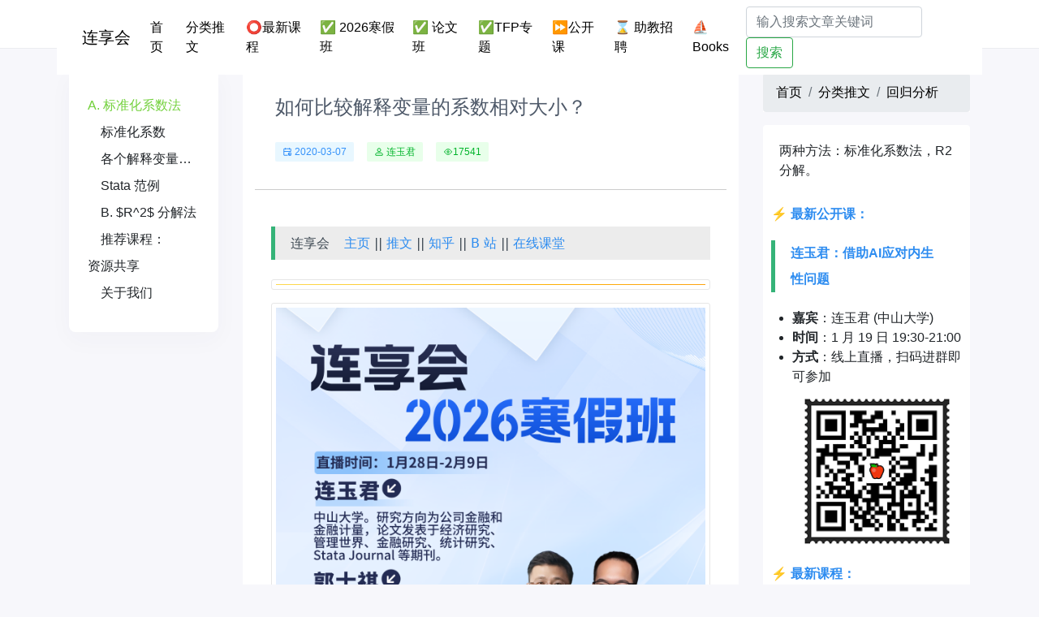

--- FILE ---
content_type: text/html; charset=utf-8
request_url: https://www.lianxh.cn/news/02622336fe183.html
body_size: 4852
content:

<!DOCTYPE html>
<html lang="en">
<head>
    <meta charset="UTF-8">
    <title>如何比较解释变量的系数相对大小？</title>
    <meta name="keywords" content="系数差异" />
    <meta name="description" content="两种方法：标准化系数法，R2分解。" />
	
	<script defer="defer" src="/static/js/main.00724a82.js"></script>
	<link href="/static/css/main.785dce7a.css" rel="stylesheet">
		<link rel="shortcut icon" href="/images/icon.jpg" type="image/x-icon"> 
	
    

<meta name="viewport" content="width=device-width,initial-scale=1, shrink-to-fit=no,minimum-scale=1.0, maximum-scale=1.0, user-scalable=no"/>
<link rel="stylesheet" href="/css/bootstrap.min.css" />
<link rel="stylesheet" href="/css/style.css?id=1" />




</head>
<body>


<header>
  <div class="nav-top">
    <div class="container background-w">
    <nav class="navbar navbar-expand-lg">

      <a class="navbar-brand" href="/">连享会</a>
	    
      <div class="navbar-toggler" type="button" data-toggle="collapse" data-target="#navbarSupportedContent"
         aria-controls="navbarSupportedContent" aria-expanded="false" aria-label="Toggle navigation">
        <img width="100%" src="/images/menus.png">
      </div>

      <div class="collapse navbar-collapse" id="navbarSupportedContent">
        <ul class="navbar-nav mr-auto">
	        
          <li class="nav-item active">
            <a class="nav-link" href="/">首页 <span class="sr-only">(current)</span></a>
          </li>
	        
          <li class="nav-item">
            <a class="nav-link" href="/blogs/all.html">分类推文</a>
          </li>
	        
          <li class="nav-item">
	         <a class="nav-link" href="/KC.html">⭕最新课程</a>
          </li>
            
          <li class="nav-item">
	         <a class="nav-link" href="/PX.html"> ✅ 2026寒假班</a>
          </li>
            
          <li class="nav-item">
	         <a class="nav-link" href="/paper2026.html">✅ 论文班</a>
          </li>
            
          <li class="nav-item">
	         <a class="nav-link" href="/TFP.html">✅TFP专题</a>
          </li>
            
          <li class="nav-item">
	         <a class="nav-link" href="/open2025.html">⏩公开课</a>
          </li>
            
          <li class="nav-item">
	         <a class="nav-link" href="/TA.html">⌛ 助教招聘</a>
          </li>
            
          <li class="nav-item">
	         <a class="nav-link" href="/Books.html">⛵Books</a>
          </li>
            
       
        </ul>
        <form class="form-inline" action="/search.html">
          <input class="form-control mr-sm-2" type="search" name="s" placeholder="输入搜索文章关键词" aria-label="Search">
          <button class="btn btn-outline-success my-2 my-sm-0" type="submit">搜索</button>
        </form>
      </div>
    </nav>
    </div>
  </div>



</header>
<div style="width: 100%;height: 60px;">
</div>



<main style="margin-top: 24px;margin-bottom: 60px">
	<div class="container">
		<div class="row">
			<div class="col-md-9 detail-md-9">
				<div id="root"></div>
			</div>
			<div class="col-md-3">
				<div class="rf_box" >
					<div style="position: sticky;top: 90px;">
					
					
					<div style="margin-bottom: 30px;">

						<nav aria-label="breadcrumb" style="margin-bottom: 15px;background-color: #fff;">
							<ol class="breadcrumb">
								<li class="breadcrumb-item"><a href="/">首页</a></li>
								<li class="breadcrumb-item" aria-current="page"><a href="/blogs/all.html">分类推文</a></li>
								<li class="breadcrumb-item active" aria-current="page"><a href="/blogs/32.html">回归分析</a></li>
							</ol>
						</nav>
						
						<div class="card" style="width: 100%;border: 0;">
							
							<div class="card-body">
								<p class="card-text">两种方法：标准化系数法，R2分解。</p>
							</div>
							
							<div class="msgBox" style="padding: 10px;box-sizing: border-box;">
								<p data-line="0">⚡ <strong><a href="https://www.lianxh.cn/details/1738.html">最新公开课：</a></font></strong></p>
<blockquote data-line="2">
<p><strong><a href="https://www.lianxh.cn/details/1738.html">连玉君：借助AI应对内生性问题</a></font></strong></p>
</blockquote>
<h3 data-line="3" id=""></h3>
<ul data-line="5">
<li><strong>嘉宾</strong>：连玉君 (中山大学)</li>
<li><strong>时间</strong>：1 月 19 日 19:30-21:00</li>
<li><strong>方式</strong>：线上直播，扫码进群即可参加<br>
<img src="https://fig-lianxh.oss-cn-shenzhen.aliyuncs.com/undefinedundefined112%E8%BF%9E%E7%8E%89%E5%90%9B%E5%85%AC%E5%BC%80%E8%AF%BE.png" alt=""></li>
</ul>
<p data-line="10">⚡ <strong><a href="https://www.lianxh.cn/KC.html">最新课程：</a></font></strong></p>
<blockquote data-line="12">
<p><strong>A. <a href="https://www.lianxh.cn/details/1725.html">2026 寒假班</a></font></strong>：连玉君；郭士祺</p>
</blockquote>
<ul data-line="13">
<li><strong>时间：</strong> 2026.1.28-2.9，<font color=red>线上直播</font></li>
<li><strong>资料：</strong> <a href="https://www.lianxh.cn/PX.html">课程主页</a> | <a href="https://kc.lianxh.cn/PX.pdf">PDF 课纲</a></li>
<li>⛳ <a href="https://www.wjx.top/vm/weMgRkL.aspx#">点我报名</a> | <a href="https://www.wjx.top/vm/mYvepXR.aspx#">助教招聘</a></li>
</ul>
<hr data-line="17">
<blockquote data-line="19">
<p><strong>B. <a href="https://www.lianxh.cn/details/1717.html">TFP专题：估计、识别与分解</a></font></strong>：董展育；李旭超</p>
</blockquote>
<ul data-line="20">
<li><strong>时间：</strong> 2026 年 1 月 10, 11, 17 日 (3 天)，<font color=red>线上直播</font></li>
<li><strong>资料：</strong> <a href="https://www.lianxh.cn/TFP.html">课程主页</a> | <a href="https://kc.lianxh.cn/TFP.pdf">PDF 课纲</a></li>
<li>⛳ <a href="https://www.wjx.top/vm/rKuRAyq.aspx#">点我报名</a> | <a href="https://www.wjx.top/vm/tYvdQJy.aspx#">助教招聘</a></li>
</ul>
<hr data-line="24">
<blockquote data-line="26">
<p><strong>A1. <a href="https://www.lianxh.cn/details/1729.html">2026 寒假初级班</a></font></strong>：连玉君</p>
</blockquote>
<ul data-line="27">
<li><strong>时间：</strong> 2026 年  1 月 28-29 日；1 月 31 日-2 月 1 日，<font color=red>线上直播</font></li>
<li><strong>资料：</strong> <a href="https://www.lianxh.cn/details/1726.html">课程主页</a> | <a href="https://kc.lianxh.cn/PX.pdf">PDF 课纲</a></li>
<li>⛳ <a href="https://www.wjx.top/vm/weMgRkL.aspx#">点我报名</a> | <a href="https://www.wjx.top/vm/mYvepXR.aspx#">助教招聘</a></li>
</ul>
<hr data-line="31">
<blockquote data-line="33">
<p><strong>A2. <a href="https://www.lianxh.cn/details/1730.html">2026 寒假高级班</a></font></strong>：连玉君</p>
</blockquote>
<ul data-line="34">
<li><strong>时间：</strong> 2026 年2月3-5日，<font color=red>线上直播</font></li>
<li><strong>资料：</strong> <a href="https://www.lianxh.cn/details/1726.html">课程主页</a> | <a href="https://kc.lianxh.cn/PX.pdf">PDF 课纲</a></li>
<li>⛳ <a href="https://www.wjx.top/vm/weMgRkL.aspx#">点我报名</a> | <a href="https://www.wjx.top/vm/mYvepXR.aspx#">助教招聘</a></li>
</ul>
<hr data-line="38">
<blockquote data-line="40">
<p><strong>A3. <a href="https://www.lianxh.cn/details/1726.html">2026 寒假论文班</a></font></strong>：郭士祺</p>
</blockquote>
<ul data-line="41">
<li><strong>时间：</strong> 2026 年2月7-9日，<font color=red>线上直播</font></li>
<li><strong>资料：</strong> <a href="https://www.lianxh.cn/details/1726.html">课程主页</a> | <a href="https://kc.lianxh.cn/PX.pdf">PDF 课纲</a></li>
<li>⛳ <a href="https://www.wjx.top/vm/weMgRkL.aspx#">点我报名</a> | <a href="https://www.wjx.top/vm/mYvepXR.aspx#">助教招聘</a></li>
</ul>
<hr data-line="45">
<blockquote data-line="47">
<p><strong>FAQ</strong>：<a href="https://gitee.com/arlionn/PX/wikis/2025Spring/A/A-Day1-Notes"><strong><font color=blue>往期课程板书和答疑文档</font></strong></a></p>
</blockquote>
<p data-line="49"><strong><a href="https://www.wjx.cn/vm/YgPfdsJ.aspx#">选题征集</a></strong>，点击 <strong><a href="https://www.wjx.cn/vm/YgPfdsJ.aspx#">此处</a></strong> 或者扫码填写问卷留下您的宝贵意见，感谢！</p>
<figure><img src="https://fig-lianxh.oss-cn-shenzhen.aliyuncs.com/%E6%84%8F%E8%A7%81%E5%BE%81%E9%9B%86.png" alt="" class="md-zoom"></figure>
<hr data-line="53">
<p data-line="55"><font color=green>NEW！</font><strong>视频课堂</strong>：<a href="https://lianxh-class.cn/">lianxh-class.cn</a></p>
<p data-line="57">⚡ 新版 <a href="https://www.lianxh.cn/details/1296.html">lianxh</a> 命令：<a href="https://www.lianxh.cn/details/1296.html">使用说明</a><br>
 <code>. ssc install lianxh, replace</code><br>
 <code>. lianxh 多期DID</code></p>
<p data-line="61">⚡ <code>ihelp</code>：帮助文件 PDF 版<br>
 <code>. ssc install ihelp, replace</code><br>
 <code>. ihelp xtreg</code></p>
<hr data-line="66">
<figure><img src="https://fig-lianxh.oss-cn-shenzhen.aliyuncs.com/lianxh_cn_saoma03.png" alt="lianxh_cn_saoma" class="md-zoom"></figure>
<hr data-line="71">
<p data-line="75">⭕ <strong>连玉君 · Stata 33 讲 - 免费</strong><br>
  o  <a href="https://lianxh-class.cn/view/1527932289698443345">点击观看</a>，<a href="https://www.lianxh.cn/details/1095.html">dofile 下载</a>, <a href="https://www.lianxh.cn/Books.html">--<strong>Book</strong>--</a></p>

							</div>
						</div>
						
						
					</div>
					
					<div class="rf-row">
						<div class="detail_top">
							<h5>推荐专题</h5>
						</div>
						<div>
					
							<ul class="list-group">
								
								<li class="list-group-item">
									<a href="/blogs/49.html">
										SFA-DEA-效率分析
									</a>
								</li>
								
								<li class="list-group-item">
									<a href="/blogs/48.html">
										分位数回归
									</a>
								</li>
								
								<li class="list-group-item">
									<a href="/blogs/54.html">
										Stata33讲
									</a>
								</li>
								
								<li class="list-group-item">
									<a href="/blogs/47.html">
										机器学习
									</a>
								</li>
								
								<li class="list-group-item">
									<a href="/blogs/33.html">
										其它
									</a>
								</li>
								
								<li class="list-group-item">
									<a href="/blogs/23.html">
										工具软件
									</a>
								</li>
								
								<li class="list-group-item">
									<a href="/blogs/30.html">
										Markdown-LaTeX
									</a>
								</li>
								
								<li class="list-group-item">
									<a href="/blogs/37.html">
										Python-R-Matlab
									</a>
								</li>
								
								<li class="list-group-item">
									<a href="/blogs/46.html">
										生存分析
									</a>
								</li>
								
								<li class="list-group-item">
									<a href="/blogs/36.html">
										文本分析-爬虫
									</a>
								</li>
								
								<li class="list-group-item">
									<a href="/blogs/35.html">
										Stata资源
									</a>
								</li>
								
								<li class="list-group-item">
									<a href="/blogs/27.html">
										Probit-Logit
									</a>
								</li>
								
								<li class="list-group-item">
									<a href="/blogs/21.html">
										交乘项-调节-中介
									</a>
								</li>
								
								<li class="list-group-item">
									<a href="/blogs/19.html">
										内生性-因果推断
									</a>
								</li>
								
								<li class="list-group-item">
									<a href="/blogs/42.html">
										合成控制法
									</a>
								</li>
								
								<li class="list-group-item">
									<a href="/blogs/41.html">
										PSM-Matching
									</a>
								</li>
								
								<li class="list-group-item">
									<a href="/blogs/40.html">
										断点回归RDD
									</a>
								</li>
								
								<li class="list-group-item">
									<a href="/blogs/39.html">
										倍分法DID
									</a>
								</li>
								
								<li class="list-group-item">
									<a href="/blogs/38.html">
										IV-GMM
									</a>
								</li>
								
								<li class="list-group-item">
									<a href="/blogs/20.html">
										面板数据
									</a>
								</li>
								
								<li class="list-group-item">
									<a href="/blogs/32.html">
										回归分析
									</a>
								</li>
								
								<li class="list-group-item">
									<a href="/blogs/22.html">
										结果输出
									</a>
								</li>
								
								<li class="list-group-item">
									<a href="/blogs/26.html">
										Stata程序
									</a>
								</li>
								
								<li class="list-group-item">
									<a href="/blogs/24.html">
										Stata绘图
									</a>
								</li>
								
								<li class="list-group-item">
									<a href="/blogs/25.html">
										数据处理
									</a>
								</li>
								
								<li class="list-group-item">
									<a href="/blogs/52.html">
										往期课程
									</a>
								</li>
								
								<li class="list-group-item">
									<a href="/blogs/18.html">
										计量专题
									</a>
								</li>
								
								<li class="list-group-item">
									<a href="/blogs/17.html">
										Stata教程
									</a>
								</li>
								
								<li class="list-group-item">
									<a href="/blogs/16.html">
										Stata入门
									</a>
								</li>
								
								<li class="list-group-item">
									<a href="/blogs/50.html">
										答疑-板书
									</a>
								</li>
								
								<li class="list-group-item">
									<a href="/blogs/43.html">
										Stata命令
									</a>
								</li>
								
								<li class="list-group-item">
									<a href="/blogs/51.html">
										论文重现
									</a>
								</li>
								
								<li class="list-group-item">
									<a href="/blogs/31.html">
										论文写作
									</a>
								</li>
								
								<li class="list-group-item">
									<a href="/blogs/53.html">
										公开课
									</a>
								</li>
								
								<li class="list-group-item">
									<a href="/blogs/34.html">
										数据分享
									</a>
								</li>
								
								<li class="list-group-item">
									<a href="/blogs/44.html">
										专题课程
									</a>
								</li>
								
							</ul>
							
						</div>
					
					</div>
					</div>
					
				</div>
				
			</div>
		
		</div>
	</div>
</main>




<footer class="footer">
	
	<div class="container footer-container">
		<div class="row">
			<div class="col-md-7">
				<div class="footer-info">
					<div class="footer-intro">
						Stata连享会由中山大学连玉君老师团队创办,目前累积600多篇优质推文,内容涵盖Stata语法、论文复现代码、数据分析技巧等。包含主页、直播间、知乎、公众号、B站、码云等栏目。读者可以在Stata命令窗口使用“lianxh”和“songbl”关键词快速查询相关资源。公众号支持关键词搜索历史推文。欢迎关注公众号“连享会”,与资深学者实证分析团队一起学习成长!
					</div>
					
					<div class="footer-nav">
						<ul class="footer-nav-ul">
							
							<li><a href="/PX.html"> ✅ 2026寒假班</a></li>
							
							<li><a href="/paper2026.html">✅ 论文班</a></li>
							
							<li><a href="/TFP.html">✅TFP专题</a></li>
							
							<li><a href="/Class.html">视频课堂</a></li>
							
							<li><a href="/share.html">资料分享</a></li>
							
							<li><a href="/KC.html">⭕最新课程</a></li>
							
							<li><a href="/zhuanzai.html">转载须知</a></li>
							
							<li><a href="/about.html">关于我们</a></li>
							

						</ul>
					</div>
				</div>
			</div>
			<div class="col-md-5 col-sm-12">
				<div class="footer-contact">
					<div>
						<img height="150px" src="/images/qrcode.png">
					</div>
				</div>
			</div>
		
		</div>
	</div>
	
	


  <div class="footer-copyright">
    <div class="container copyright">
      <span>
        Copyright © 2023 连享会 . 保留所有权利。
      </span>
      <span>
          技术支持：广东穗源信息科技有限公司
      </span>

      <span>
          ICP备案：<a target="view_window" alt="备案号" href="https://beian.miit.gov.cn/#/">陕ICP备19021402号</a>
      </span>
    </div>
  </div>

</footer>

<script src="/js/jquery.slim.min.js"></script>
<script src="/js/bootstrap.min.js"></script>
<script src="/js/min.js"></script>
<script>
	var _hmt = _hmt || [];
	(function() {
		var hm = document.createElement("script");
		hm.src = "https://hm.baidu.com/hm.js?94484cd9a02071f09bb4f2e85e1581e6";
		var s = document.getElementsByTagName("script")[0];
		s.parentNode.insertBefore(hm, s);
	})();
</script>



</body>
</html>


--- FILE ---
content_type: text/css; charset=utf-8
request_url: https://www.lianxh.cn/css/style.css?id=1
body_size: 1708
content:
*{
    margin: 0;
    padding: 0;
}

body{
    background: #f7f7fb;
}

a{
    text-decoration: none;
    color: #000;
}

a:hover{
    text-decoration: none;
    color: #000;
}

.ul-test{
    list-style: none;
}

.navbar-toggler{
    width: 50px;
    height: 45px;
    display: flex;
    align-items: center;
}


.background-w{
    background-color: #fff;
}

.md-editor-katex-block{
    overflow-x: auto;
}
@media (min-width: 1340px) {
    .container {
        max-width: 1340px;
        margin: 0 auto;
    }
}

.nav-top{
    height: 60px;
    background: #fff;
    width: 100%;
    position: fixed;
    top: 0;
    left: 0;
    box-sizing: border-box;
    border-bottom: 1px solid #ebedf0;
    z-index: 1000;
}
.rf_box{
    height: 100%;
    /*position: sticky;*/
    /*top: 90px;*/
}
.rf-row {
    /*position: sticky;*/
    /*top: 90px;*/
}

.slide_box{
    margin-top: 30px;
    border-radius: 15px;
    overflow: hidden;
    box-shadow: 0 10px 30px 0 rgb(62 61 80 / 3%);
}
.article_item{
    background-color: #fff;
    padding: 24px;
    border-radius: 8px;
    box-shadow: 0 10px 30px 0 rgb(62 61 80 / 3%);

}
.article_desc{
    color: #666;
    font-size: 16px;
    margin-top: 15px;
}
.article_desc .article_desc_i{
    overflow: hidden;
    text-overflow: ellipsis;
    display: -webkit-box;
    -webkit-line-clamp: 2;
    -webkit-box-orient: vertical;
    white-space: normal;
}
.article_info{
    margin-top: 15px;
    font-size: 16px;
    color: #666;
    display: flex;
    align-items: center;
}
.blog-type{
    display: flex;
    flex-wrap: wrap;
}
.type-link{
    padding: 12px;
}

.blog-link{
    font-size: 16px;
    color: #333;
    margin-bottom: 15px;
}
.blog-link-active{
    font-weight: bold;
    color: #fff;
}

.footer {
    background-color: #fff;
    margin-top: 60px;
}

.footer-container {
    margin: 0 auto;
    display: flex;
    justify-content: space-between;
    padding-top: 60px;
    padding-bottom: 30px;
}

.footer-info {
    /*width: 1260px;*/
}

.footer-intro {
    color: #666;
    /*width: 100%;*/
    line-height: 28px;
}

.footer-nav-ul {
    list-style: none;
    display: flex;
    line-height: 60px;
}
.footer-nav-ul li {
    padding-right: 15px;
}

.footer-nav-ul li a {
    color: #333;
}

.footer-contact {
    text-align: right;
}
.footer-wx {
    background-color: #2b76ff;
    padding: 15px;
    border-radius: 8px;
    width: 180px;
    box-sizing: border-box;
    text-align: center;
    color: #fff;
}

.footer-im {
    background-color: #f0f2f7;
    padding: 15px;
    border-radius: 8px;
    width: 180px;
    box-sizing: border-box;
    text-align: center;
    margin-top: 15px;
    color: #2b76ff;
}

.footer-copyright{
    height: 60px;
    background-color: #f5f2f0;
}

.footer-copyright .copyright {
    margin: 0 auto;
    line-height: 60px;
}

.footer-copyright .copyright span {
    font-size: 14px;
    color: #333;
    margin-right: 22px;
}
/* 当屏幕宽度小于等于1440px时的样式 */
@media (min-width: 985px) {

}

/*}*/

/*!* 当屏幕宽度在1220px到1440px之间的样式 *!*/
/*@media (min-width: 1220px) and (max-width: 1440px) {*/
/*    body {*/
/*        background-color: #456789;*/
/*    }*/
/*}*/

/*!* 当屏幕宽度在980px到1220px之间的样式 *!*/
/*@media (min-width: 980px) and (max-width: 1220px) {*/
/*    body {*/
/*        background-color: red;*/
/*    }*/
/*}*/

/*!* 当屏幕宽度在765px到985px之间的样式 *!*/
/*@media (min-width: 765px) and (max-width: 985px) {*/
/*    body {*/
/*        background-color: red;*/
/*    }*/
/*}*/

/* 当屏幕宽度在765px到985px之间的样式 */
@media (min-width: 765px) and (max-width: 985px){
    .nav-top{
        height: 60px;
        box-sizing: border-box;
    }
    .footer-nav-ul {
        list-style: none;
        display: flex;
        justify-content: center;
    }
    .footer-contact{
        text-align: center;
    }
    .footer-copyright{
        height:auto;
        background-color: #f5f2f0;
    }
    .footer-copyright .copyright {
        margin: 0 auto;
        line-height: 30px;
        padding-top: 30px;
        padding-bottom: 30px;
    }
    .footer-copyright .copyright span {
        display: block;
        width: 100%;
        font-size: 14px;
        color: #333;
        margin-right: 22px;
        text-align: center;
    }
}

@media (max-width: 765px) {
    #root .row{
        width: 100%;
        box-sizing: border-box;
        margin: 0;
    }
    .detail-md-9{
        padding: 0;
        box-sizing: border-box;
    }
    .detail-md-9 .col-md-9{
        padding: 0;
        box-sizing: border-box;
    }

    .title_box .title{
        font-size: 24px;
    }
    .nav-top{
        height: 45px;
    }
    .nav-top .navbar{
        padding: 0;
    }
    .navbar-collapse{
        height: calc(100vh - 55px);
        background-color: #f9f9f9;
        display: flex;
        align-items: center;
        justify-content: center;
        flex-wrap: wrap;
    }
    .navbar-collapse .navbar-nav{
        width: 100%;
        text-align: center;
    }
    .navbar-collapse .navbar-nav .nav-item{
        margin-bottom: 15px;
    }
    .form-inline{
        display: flex;
        align-items: center;
    }
    .form-inline .form-control{
        width: calc(100% - 60px);
    }

    .footer-contact{
        text-align: center;
    }

    .footer-copyright{
        height: auto;
        display: flex;
        flex-wrap: wrap;
        box-sizing: border-box;
    }

    .footer-copyright .copyright span{
        width: 100%;
        display: block;
        text-align: center;
        margin: 0;
        line-height: 32px;

    }
}

.msgBox h2{
    outline: none;
    font-weight: 700;
    color: #333;
}

.msgBox blockquote {
    margin: 20px 0;
    padding: 0 1.2em;
    line-height: 2em;
    background-color: var(--md-theme-bg-color-inset);
    border-left: 5px solid #35b378;
    display: block;
}

.msgBox blockquote h3 {
    font-size: 1.25em;
}

.msgBox img {
 width: 100%;
}

.msgBox a {
    color: #2d8cf0;
}
.msgBox ol, .msgBox ul {
    margin: 0.6em 0;
    padding-left: 1.6em;
}
.msgBox ul>li {
    list-style: inherit;
}
